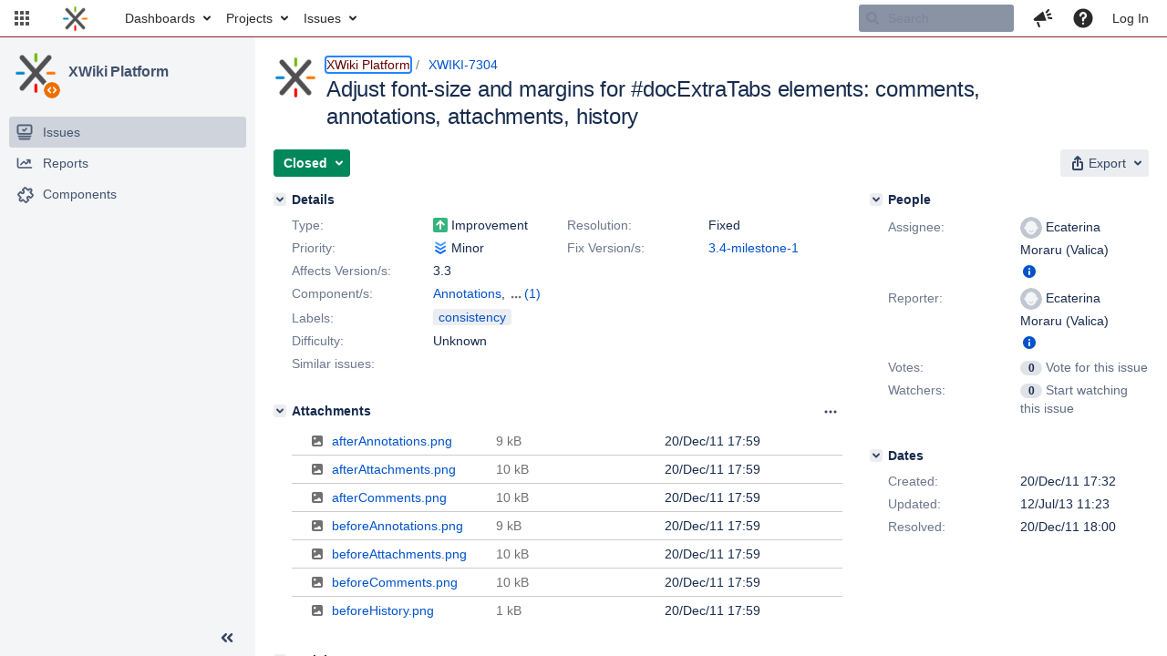

--- FILE ---
content_type: text/html;charset=UTF-8
request_url: https://jira.xwiki.org/browse/XWIKI-7304?attachmentViewMode=list
body_size: 17531
content:



<!DOCTYPE html>
<html lang="en">
<head>
    








<meta charset="utf-8">
<meta http-equiv="X-UA-Compatible" content="IE=Edge"/>
<meta name="application-name" content="JIRA" data-name="jira" data-version="9.3.0"><meta name="ajs-server-scheme" content="https">
<meta name="ajs-server-port" content="443">
<meta name="ajs-server-name" content="jira.xwiki.org">
<meta name="ajs-behind-proxy" content="null">
<meta name="ajs-base-url" content="https://jira.xwiki.org">
<meta name="ajs-viewissue-use-history-api" content="false">
<meta name="ajs-jira-base-url" content="https://jira.xwiki.org">
<meta name="ajs-serverRenderedViewIssue" content="true">
<meta name="ajs-dev-mode" content="false">
<meta name="ajs-context-path" content="">
<meta name="ajs-version-number" content="9.3.0">
<meta name="ajs-build-number" content="930000">
<meta name="ajs-is-beta" content="false">
<meta name="ajs-is-rc" content="false">
<meta name="ajs-is-snapshot" content="false">
<meta name="ajs-is-milestone" content="false">
<meta name="ajs-remote-user" content="">
<meta name="ajs-remote-user-fullname" content="">
<meta name="ajs-user-locale" content="en_UK">
<meta name="ajs-user-locale-group-separator" content=",">
<meta name="ajs-app-title" content="XWiki.org JIRA">
<meta name="ajs-keyboard-shortcuts-enabled" content="true">
<meta name="ajs-keyboard-accesskey-modifier" content="Ctrl+Alt">
<meta name="ajs-enabled-dark-features" content="[&quot;com.atlassian.jira.agile.darkfeature.editable.detailsview&quot;,&quot;nps.survey.inline.dialog&quot;,&quot;com.atlassian.jira.agile.darkfeature.edit.closed.sprint.enabled&quot;,&quot;jira.plugin.devstatus.phasetwo&quot;,&quot;jira.frother.reporter.field&quot;,&quot;atlassian.rest.xsrf.legacy.enabled&quot;,&quot;jira.issue.status.lozenge&quot;,&quot;com.atlassian.jira.config.PDL&quot;,&quot;jira.plugin.devstatus.phasetwo.enabled&quot;,&quot;atlassian.aui.raphael.disabled&quot;,&quot;app-switcher.new&quot;,&quot;frother.assignee.field&quot;,&quot;com.atlassian.jira.projects.ProjectCentricNavigation.Switch&quot;,&quot;jira.onboarding.cyoa&quot;,&quot;com.atlassian.jira.agile.darkfeature.kanplan.enabled&quot;,&quot;com.atlassian.jira.config.ProjectConfig.MENU&quot;,&quot;com.atlassian.jira.projects.sidebar.DEFER_RESOURCES&quot;,&quot;com.atlassian.jira.agile.darkfeature.kanplan.epics.and.versions.enabled&quot;,&quot;com.atlassian.jira.agile.darkfeature.sprint.goal.enabled&quot;,&quot;jira.zdu.admin-updates-ui&quot;,&quot;jira.zdu.jmx-monitoring&quot;,&quot;mail.batching.enabled&quot;,&quot;sd.new.settings.sidebar.location.disabled&quot;,&quot;jira.zdu.cluster-upgrade-state&quot;,&quot;com.atlassian.jira.email.templates.readFromJiraHome&quot;,&quot;com.atlassian.jira.agile.darkfeature.splitissue&quot;,&quot;com.atlassian.jira.config.CoreFeatures.LICENSE_ROLES_ENABLED&quot;,&quot;jira.export.csv.enabled&quot;]">
<meta name="ajs-in-admin-mode" content="false">
<meta name="ajs-is-sysadmin" content="false">
<meta name="ajs-is-admin" content="false">
<meta name="ajs-outgoing-mail-enabled" content="true">
<meta name="ajs-archiving-enabled" content="false">
<meta name="ajs-date-relativize" content="true">
<meta name="ajs-date-time" content="HH:mm">
<meta name="ajs-date-day" content="EEEE HH:mm">
<meta name="ajs-date-dmy" content="dd/MMM/yy">
<meta name="ajs-date-complete" content="dd/MMM/yy HH:mm">
<meta name="ajs-use-iso8601" content="false">
<script type="text/javascript">var AJS=AJS||{};AJS.debug=true;</script>


    
<meta id="atlassian-token" name="atlassian-token" content="AJKD-6F4J-QR72-M5RR_3317931f05fc72d10430cf85404bc1635789c25d_lout">



<link rel="shortcut icon" href="/s/-65z3d2/930000/8ws80b/_/images/fav-jsw.png">


    






<!--[if IE]><![endif]-->
<script type="text/javascript">
    (function() {
        var contextPath = '';

        function printDeprecatedMsg() {
            if (console && console.warn) {
                console.warn('DEPRECATED JS - contextPath global variable has been deprecated since 7.4.0. Use `wrm/context-path` module instead.');
            }
        }

        Object.defineProperty(window, 'contextPath', {
            get: function() {
                printDeprecatedMsg();
                return contextPath;
            },
            set: function(value) {
                printDeprecatedMsg();
                contextPath = value;
            }
        });
    })();

</script>
<script data-wrm-key="flush-app-header-early-inline-resources,com.atlassian.plugins.atlassian-plugins-webresource-rest:data-collector-perf-observer,jira.webresources:resource-phase-checkpoint-init" data-wrm-batch-type="context" data-initially-rendered>
!function(){"use strict";function t(t){return/^([1-9]\d*)$/.test(t)}function e(e){return e.forEach(function(i,r){if(!t(parseInt(i.width))||!t(parseInt(i.left)))throw"Invalid data";e[r].width=parseInt(e[r].width),e[r].left=parseInt(e[r].left)}),e}var i=function(t,e,i,r,d,n,a,h,l){var s=document.createElementNS("http://www.w3.org/2000/svg","rect");s.setAttribute("x",t),s.setAttribute("y",e),s.setAttribute("width",i),s.setAttribute("height",r),s.setAttribute("fill",d),s.setAttribute("rx",n),l&&s.setAttribute("mask",l),h.appendChild(s)},r=function(t){var e=document.createElementNS("http://www.w3.org/2000/svg","rect");e.setAttribute("width","140"),e.setAttribute("height","35"),e.setAttribute("fill","hsla(200,0%,10%,.2)"),e.setAttribute("id","mask"),t.appendChild(e)},d=[{left:10,width:24},{left:30,width:70},{left:106,width:92},{left:204,width:92},{left:302,width:92},{left:400,width:92},{left:498,width:70},{left:1426,width:170},{left:1616,width:24},{left:1660,width:24},{left:1704,width:24},{left:1748,width:24}],n=window.innerWidth;try{var a=JSON.parse(localStorage.getItem("jira-app-header-skeleton-dimensions"));!function(i){var r=i.headerDimensions,d=i.headerWidth;if(!(Array.isArray(r)&&r.length>0&&t(d)))throw"Invalid data";i.headerDimensions=e(r),i.headerWidth=parseInt(d)}(a),d=a.headerDimensions,n=a.headerWidth}catch(t){console.error(t)}window.__jiraAppHeaderSkeleton={headerSvg:function(t,e,i,r,d){function n(d,n){var l=t[n].left;e(l,w,t[n].width,f,s,u,r,h),e(l,w,t[n].width,f,o,u,r,a,i)}var a=document.createElement("div"),h=document.createElement("mask");h.setAttribute("id",r);var l=document.createElement("defs");l.appendChild(h),a.appendChild(l);var s="#556E9E",o="#dadada",w="8",f="24",u="2";return t.forEach(n),d(h),a.innerHTML}(d,i,"url(#other-element)","other-element",r),headerWidth:n}}();
window.__resourcePhaseCheckpointResolvers={resolveDeferPhaseCheckpoint:null,resolveInteractionPhaseCheckpoint:null},window.performance&&window.performance.mark&&(window.DeferScripts||(window.DeferScripts={}),window.DeferScripts.totalClicks=0,window.DeferScripts.totalKeydowns=0,window.DeferScripts.clickListener=function(){"use strict";window.DeferScripts.totalClicks+=1},window.addEventListener("click",window.DeferScripts.clickListener),window.DeferScripts.keydownListener=function(){"use strict";window.DeferScripts.totalKeydowns+=1},window.addEventListener("keydown",window.DeferScripts.keydownListener)),window.resourcePhaseCheckpoint=Object.freeze({defer:new Promise(function(e){"use strict";window.__resourcePhaseCheckpointResolvers.resolveDeferPhaseCheckpoint=e}),interaction:new Promise(function(e){"use strict";window.__resourcePhaseCheckpointResolvers.resolveInteractionPhaseCheckpoint=e})}),Object.freeze(window.__resourcePhaseCheckpointResolvers);
!function(){"use strict";if("PerformanceObserver"in window){const e=[];window.__observedResources=e;const r=e=>"script"===e?"script":"css";new PerformanceObserver((n=>{n.getEntries().filter((({initiatorType:e,name:r})=>{const n="script"===e||((e,r)=>"link"===e&&"css"===new URL(r).pathname.split(".").pop())(e,r),i=new URL(location.href).origin===new URL(r).origin;return n&&i})).forEach((({name:n,transferSize:i,encodedBodySize:s,initiatorType:o})=>{e.push([i,s,n,r(o)])}))})).observe({type:"resource"})}}();

</script>
<script>
window.WRM=window.WRM||{};window.WRM._unparsedData=window.WRM._unparsedData||{};window.WRM._unparsedErrors=window.WRM._unparsedErrors||{};
WRM._unparsedData["project-key"]="\"XWIKI\"";
WRM._unparsedData["project-name"]="\"XWiki Platform\"";
WRM._unparsedData["projectType"]="\"software\"";
WRM._unparsedData["jira.request.correlation-id"]="\"4bdfab404e9623\"";
WRM._unparsedData["com.atlassian.jira.jira-projects-issue-navigator:project-filters"]="[]";
WRM._unparsedData["com.atlassian.jira.jira-projects-issue-navigator:can-create-issues"]="false";
WRM._unparsedData["com.atlassian.jira.jira-projects-issue-navigator:default-filter-priority"]="[\"allopenissues\",\"allissues\"]";
WRM._unparsedData["project-type"]="\"software\"";
WRM._unparsedData["com.atlassian.jira.jira-projects-issue-navigator:can-manage-filters"]="false";
WRM._unparsedData["projectKey"]="\"XWIKI\"";
WRM._unparsedData["project-id"]="10010";
WRM._unparsedData["com.atlassian.jira.jira-projects-issue-navigator:generic-filters"]="[{\"id\":\"allissues\",\"jql\":\"project = \\\"{0}\\\" ORDER BY {1}\",\"defaultOrderby\":\"created DESC\",\"label\":\"All issues\",\"requiresUser\":false,\"supportsInlineIssueCreate\":true,\"fields\":[]},{\"id\":\"allopenissues\",\"jql\":\"project = \\\"{0}\\\" AND resolution = Unresolved ORDER BY {1}\",\"defaultOrderby\":\"priority DESC, updated DESC\",\"label\":\"Open issues\",\"requiresUser\":false,\"supportsInlineIssueCreate\":true,\"fields\":[\"resolution\"]},{\"id\":\"doneissues\",\"jql\":\"project = \\\"{0}\\\" AND statusCategory = Done ORDER BY {1}\",\"defaultOrderby\":\"updated DESC\",\"label\":\"Done issues\",\"requiresUser\":false,\"supportsInlineIssueCreate\":false,\"fields\":[\"status\"]},{\"id\":\"recentlyviewed\",\"jql\":\"project = \\\"{0}\\\" AND issuekey in issueHistory() ORDER BY {1}\",\"defaultOrderby\":\"lastViewed DESC\",\"label\":\"Viewed recently\",\"requiresUser\":false,\"supportsInlineIssueCreate\":true,\"fields\":[\"issuekey\"]},{\"id\":\"addedrecently\",\"jql\":\"project = \\\"{0}\\\" AND created \u003e= -1w ORDER BY {1}\",\"defaultOrderby\":\"created DESC\",\"label\":\"Created recently\",\"requiresUser\":false,\"supportsInlineIssueCreate\":true,\"fields\":[\"created\"]},{\"id\":\"resolvedrecently\",\"jql\":\"project = \\\"{0}\\\" AND resolutiondate \u003e= -1w ORDER BY {1}\",\"defaultOrderby\":\"updated DESC\",\"label\":\"Resolved recently\",\"requiresUser\":false,\"supportsInlineIssueCreate\":false,\"fields\":[\"resolutiondate\"]},{\"id\":\"updatedrecently\",\"jql\":\"project = \\\"{0}\\\" AND updated \u003e= -1w ORDER BY {1}\",\"defaultOrderby\":\"updated DESC\",\"label\":\"Updated recently\",\"requiresUser\":false,\"supportsInlineIssueCreate\":true,\"fields\":[\"updated\"]}]";
WRM._unparsedData["projectId"]="10010";
if(window.WRM._dataArrived)window.WRM._dataArrived();</script>
<script>
window.WRM=window.WRM||{};window.WRM._unparsedData=window.WRM._unparsedData||{};window.WRM._unparsedErrors=window.WRM._unparsedErrors||{};
WRM._unparsedData["com.atlassian.jira.plugins.jira-wiki-editor:wiki-editor-resources.help-data"]="{\"showHelp\":true,\"editorDocumentationUrl\":[\"https://docs.atlassian.com/jira/jcore-docs-093/Visual+editing\"],\"editorDocumentationTitle\":[\"Show me documentation for the visual editor\"]}";
WRM._unparsedData["com.onresolve.jira.groovy.groovyrunner:behaviours-translations.behaviours-translations-data-provider"]="{\"field.title.missing.value\":\"You must enter a value for this field\"}";
WRM._unparsedData["com.atlassian.plugins.helptips.jira-help-tips:help-tip-manager.JiraHelpTipData"]="{\"anonymous\":true}";
WRM._unparsedData["com.atlassian.jira.jira-view-issue-plugin:controller-subtasks.controller.subtasks.parameters"]="{\"url\":\"/rest/api/2/issue/{issueId}/subtask/move\"}";
WRM._unparsedData["com.atlassian.jira.jira-quick-edit-plugin:create-issue-data.data"]="{\"configurableSystemFieldIds\":[\"description\"]}";
WRM._unparsedData["com.atlassian.jira.plugins.jira-dnd-attachment-plugin:dnd-issue-drop-zone.thumbnail-mime-types"]="\"image/vnd.wap.wbmp,image/png,image/x-png,image/jpeg,image/bmp,image/gif\"";
WRM._unparsedData["com.atlassian.jira.jira-header-plugin:newsletter-signup-tip-init.newsletterSignup"]="{\"signupDescription\":\"Get updates, inspiration and best practices from the team behind Jira.\",\"formUrl\":\"https://www.atlassian.com/apis/exact-target/{0}/subscribe?mailingListId=1401671\",\"signupTitle\":\"Sign up!\",\"signupId\":\"newsletter-signup-tip\",\"showNewsletterTip\":false}";
WRM._unparsedData["jira.core:dateFormatProvider.allFormats"]="{\"dateFormats\":{\"meridiem\":[\"AM\",\"PM\"],\"eras\":[\"BC\",\"AD\"],\"months\":[\"January\",\"February\",\"March\",\"April\",\"May\",\"June\",\"July\",\"August\",\"September\",\"October\",\"November\",\"December\"],\"monthsShort\":[\"Jan\",\"Feb\",\"Mar\",\"Apr\",\"May\",\"Jun\",\"Jul\",\"Aug\",\"Sep\",\"Oct\",\"Nov\",\"Dec\"],\"weekdaysShort\":[\"Sun\",\"Mon\",\"Tue\",\"Wed\",\"Thu\",\"Fri\",\"Sat\"],\"weekdays\":[\"Sunday\",\"Monday\",\"Tuesday\",\"Wednesday\",\"Thursday\",\"Friday\",\"Saturday\"]},\"lookAndFeelFormats\":{\"relativize\":\"true\",\"time\":\"HH:mm\",\"day\":\"EEEE HH:mm\",\"dmy\":\"dd/MMM/yy\",\"complete\":\"dd/MMM/yy HH:mm\"}}";
WRM._unparsedData["com.atlassian.jira.plugins.jira-dnd-attachment-plugin:dnd-issue-drop-zone.upload-limit"]="\"10485760\"";
WRM._unparsedData["com.atlassian.jira.plugins.jira-wiki-editor:wiki-editor-thumbnails.thumbnails-allowed"]="true";
WRM._unparsedData["jira.core:user-message-flags-data.adminLockout"]="{}";
WRM._unparsedData["jira.core:default-comment-security-level-data.DefaultCommentSecurityLevelHelpLink"]="{\"extraClasses\":\"default-comment-level-help\",\"title\":\"Commenting on an Issue\",\"url\":\"https://docs.atlassian.com/jira/jcore-docs-093/Editing+and+collaborating+on+issues#Editingandcollaboratingonissues-restrictacomment\",\"isLocal\":false}";
WRM._unparsedData["jira.core:feature-flags-data.feature-flag-data"]="{\"enabled-feature-keys\":[\"com.atlassian.jira.agile.darkfeature.editable.detailsview\",\"nps.survey.inline.dialog\",\"com.atlassian.jira.agile.darkfeature.edit.closed.sprint.enabled\",\"jira.plugin.devstatus.phasetwo\",\"jira.frother.reporter.field\",\"atlassian.rest.xsrf.legacy.enabled\",\"jira.issue.status.lozenge\",\"com.atlassian.jira.config.PDL\",\"jira.plugin.devstatus.phasetwo.enabled\",\"atlassian.aui.raphael.disabled\",\"app-switcher.new\",\"frother.assignee.field\",\"com.atlassian.jira.projects.ProjectCentricNavigation.Switch\",\"jira.onboarding.cyoa\",\"com.atlassian.jira.agile.darkfeature.kanplan.enabled\",\"com.atlassian.jira.config.ProjectConfig.MENU\",\"com.atlassian.jira.projects.sidebar.DEFER_RESOURCES\",\"com.atlassian.jira.agile.darkfeature.kanplan.epics.and.versions.enabled\",\"com.atlassian.jira.agile.darkfeature.sprint.goal.enabled\",\"jira.zdu.admin-updates-ui\",\"jira.zdu.jmx-monitoring\",\"mail.batching.enabled\",\"sd.new.settings.sidebar.location.disabled\",\"jira.zdu.cluster-upgrade-state\",\"com.atlassian.jira.email.templates.readFromJiraHome\",\"com.atlassian.jira.agile.darkfeature.splitissue\",\"com.atlassian.jira.config.CoreFeatures.LICENSE_ROLES_ENABLED\",\"jira.export.csv.enabled\"],\"feature-flag-states\":{\"com.atlassian.jira.use.same.site.none.for.xsrf.token.cookie\":true,\"com.atlassian.jira.in.product.diagnostics.extended.logging\":false,\"com.atlassian.jira.agile.darkfeature.handle.ug.usernames\":true,\"com.atlassian.jira.security.endpoint.non.admin.access.screens\":false,\"com.atlassian.jira.mailHandlerImapMessageQueryLegacy\":false,\"com.atlassian.diagnostics.scheduler.monitor\":true,\"com.atlassian.jira.webhookEventsAsyncProcessing\":false,\"com.atlassian.jira.serAllowShareWithNonMember\":true,\"com.atlassian.jira.diagnostics.perflog\":true,\"com.atlassian.jira.dbr\":true,\"com.atlassian.jira.bc.user.search.MeasuringUserPickerSearchService\":false,\"com.atlassian.jira.agile.darkfeature.legacy.epic.picker\":false,\"com.atlassian.jira.issuetable.move.links.hidden\":true,\"com.atlassian.jira.agile.darkfeature.unlink.sprints.on.issue.move\":true,\"jira.renderer.consider.variable.format\":true,\"jira.no.frother.multiuserpicker.field\":false,\"com.atlassian.jira.plugin.issuenavigator.jql.autocomplete.eagerlyLoaded\":false,\"com.atlassian.jira.user.dbIdBasedKeyGenerationStrategy\":true,\"com.atlassian.portfolio.dcBundling\":true,\"com.atlassian.jira.sharedEntityEditRights\":true,\"com.atlassian.jira.security.endpoint.anonymous.access.resolution\":false,\"com.atlassian.jira.agile.darkfeature.sprint.goal\":true,\"com.atlassian.jira.thumbnailsDeferredGeneration\":true,\"jira.cluster.monitoring.show.offline.nodes\":true,\"com.atlassian.jira.commentReactions\":true,\"data.pipeline.feature.jira.issue.links.export\":true,\"com.atlassian.jira.custom.csv.escaper\":true,\"com.atlassian.jira.fixedCommentDeletionNotifications\":true,\"com.atlassian.jira.allThumbnailsDeferred\":false,\"com.atlassian.jira.plugin.issuenavigator.filtersUxImprovment\":true,\"com.atlassian.jira.agile.darkfeature.kanplan.epics.and.versions\":true,\"jira.customfields.cleanup.identification\":false,\"data.pipeline.feature.jira.all.exportable.custom.fields\":true,\"com.atlassian.jira.defaultValuesForSystemFields\":true,\"jira.dc.cleanup.cluser.tasks\":true,\"jira.customfields.bulk.delete\":false,\"mail.batching.override.core\":true,\"com.atlassian.jira.issues.archiving.filters\":false,\"jira.users.and.roles.page.in.react\":true,\"jira.security.csp.sandbox\":true,\"com.atlassian.jira.agile.darkfeature.synced.sprints\":false,\"com.atlassian.jira.agile.darkfeature.velocity.chart.ui\":true,\"com.atlassian.jira.returnDefaultAvatarsForBrokenAvatars\":true,\"com.atlassian.jira.agile.darkfeature.sprint.auto.management\":false,\"jira.jql.suggestrecentfields\":false,\"com.atlassian.jira.gdpr.rtbf\":true,\"com.atlassian.jira.security.xsrf.session.token\":true,\"com.atlassian.jira.security.project.admin.revoke.with.application.access\":true,\"com.atlassian.jira.agile.darkfeature.optimistic.transitions\":true,\"com.atlassian.jiranomenclature\":true,\"com.atlassian.jira.security.endpoint.non.admin.access.avatar.system\":false,\"com.atlassian.jira.agile.darkfeature.kanplan\":true,\"com.atlassian.jira.agile.darkfeature.boards.find.on.board\":true,\"com.atlassian.diagnostics.http.monitor\":true,\"com.atlassian.jira.agile.darkfeature.future.sprint.dates\":true,\"jira.customfields.paginated.ui\":true,\"com.atlassian.jira.filtersAndDashboardsShareableWithAllGroupsAndRoles\":true,\"com.atlassian.jira.in.product.diagnostics\":true,\"com.atlassian.jira.agile.darkfeature.edit.closed.sprint\":true,\"jira.create.linked.issue\":true,\"jira.sal.host.connect.accessor.existing.transaction.will.create.transactions\":true,\"com.atlassian.jira.advanced.audit.log\":true,\"jira.quick.search\":true,\"external.links.new.window\":true,\"jira.jql.smartautoselectfirst\":false,\"jira.jql.membersof.ignoreGlobalPermissionsForAnonymous\":false,\"data.pipeline.feature.jira.issue.history.export\":true,\"jira.webactions.request.method.recognition\":true,\"jira.richeditor.bidi.warning\":true,\"com.atlassian.jira.security.endpoint.non.browse.projects.access.fields\":false,\"atlassian.cdn.static.assets\":true,\"com.atlassian.jira.lazyload.activity.tabs\":true,\"mail.batching\":true,\"com.atlassian.jira.safeguards\":true,\"com.atlassian.jira.xml.deserializerAllowlist\":true,\"com.atlassian.jira.privateEntitiesEditable\":true,\"com.atlassian.jira.security.endpoint.anonymous.access.priority\":false,\"jira.priorities.per.project.edit.default\":false,\"com.atlassian.jira.agile.darkfeature.issues.in.epic.details.view\":true,\"com.atlassian.jira.plugin.issuenavigator.anonymousPreventCfData\":false,\"jira.priorities.per.project.jsd\":true,\"com.atlassian.jira.safeguards.email.notifications\":true,\"com.atlassian.jira.agile.darkfeature.rapid.boards.bands\":true,\"com.atlassian.jira.agile.darkfeature.flexible.boards\":true,\"com.atlassian.jira.agile.darkfeature.sprint.picker.allsprints.suggestion\":true,\"com.atlassian.jira.agile.darkfeature.epic.validate.visibility\":true,\"data.pipeline.feature.jira.issue.rank.export\":true,\"data.pipeline.feature.jira.jsm.approvals.export\":true,\"jira.dc.lock.leasing\":true,\"com.atlassian.jira.accessibility.personal.settings\":true,\"mail.batching.create.section.cf\":true,\"com.atlassian.jira.send.email.notifications.to.user.without.application.access\":false,\"com.atlassian.jira.security.endpoint.non.browse.projects.access.autocompletedata\":false,\"com.atlassian.mail.server.managers.hostname.verification\":true,\"com.atlassian.advancedroadmaps.rebrand\":true,\"com.atlassian.diagnostics.monitors\":true,\"com.atlassian.jira.upgrade.startup.fix.index\":true,\"com.atlassian.jira.security.endpoint.anonymous.access.projectCategory\":false,\"jira.redirect.anonymous.404.errors\":true,\"com.atlassian.jira.issuetable.draggable\":true,\"data.pipeline.feature.jira.jsm.canned.responses.export\":true,\"com.atlassian.diagnostics.operating.system.monitor\":false,\"com.atlassian.jira.attachments.generate.unique.suffix\":true,\"com.atlassian.jira.agile.darkfeature.kanban.hide.old.done.issues\":true,\"jira.version.based.node.reindex.service\":true,\"com.atlassian.jira.agile.darkfeature.backlog.showmore\":true,\"com.atlassian.diagnostics.database.monitor\":true,\"com.atlassian.jira.agile.darkfeature.sprint.plan\":false,\"com.atlassian.diagnostics.garbage.collection.monitor\":true,\"com.atlassian.jira.security.endpoint.anonymous.access.issueLinkType\":false,\"jira.jql.membersof.ignoreGlobalPermissionsForLoggedUsers\":false,\"com.atlassian.jira.safeguards.work.in.progress\":false,\"com.atlassian.jira.security.LegacyJiraTypeResolver.WARN_ONLY\":false,\"data.pipeline.feature.jira.schema.version.2\":true,\"com.atlassian.jira.agile.darkfeature.burnupchart\":true,\"com.atlassian.jira.issues.archiving.browse\":true,\"com.atlassian.jira.agile.darkfeature.velocity.sprint.picker\":false,\"jira.instrumentation.laas\":false,\"com.atlassian.jira.security.ChartUtils.browse.projects.permission.check\":false,\"data.pipeline.feature.jira.jsm.kb.stats.events.export\":true,\"mail.batching.user.notification\":true,\"com.atlassian.diagnostics.jql.monitor\":true,\"com.atlassian.portfolio.permission.check.for.permissions\":true,\"com.atlassian.jira.agile.darkfeature.dataonpageload\":true,\"jira.webactions.request.method.dependent.xsrf.checks\":true,\"data.pipeline.feature.jira.archived.issue.export\":false,\"com.atlassian.jira.projects.per.project.permission.query\":true,\"com.atlassian.jira.issues.archiving\":true,\"jira.priorities.per.project\":true,\"index.use.snappy\":true}}";
WRM._unparsedData["jira.core:terminology-data.terminology"]="{\"terminologyEntries\":[{\"originalName\":\"sprint\",\"originalNamePlural\":\"sprints\",\"newName\":\"sprint\",\"newNamePlural\":\"sprints\",\"isDefault\":true},{\"originalName\":\"epic\",\"originalNamePlural\":\"epics\",\"newName\":\"epic\",\"newNamePlural\":\"epics\",\"isDefault\":true}],\"isTerminologyActive\":false}";
WRM._unparsedData["jira.core:avatar-picker-data.data"]="{}";
WRM._unparsedData["archivingProjectHelpUrl"]="\"https://docs.atlassian.com/jira/jadm-docs-093/Archiving+a+project\"";
WRM._unparsedData["archivingIssueHelpUrl"]="\"https://docs.atlassian.com/jira/jadm-docs-093/Archiving+an+issue\"";
WRM._unparsedData["com.atlassian.analytics.analytics-client:programmatic-analytics-init.programmatic-analytics-data-provider"]="false";
WRM._unparsedData["com.atlassian.plugins.atlassian-plugins-webresource-plugin:context-path.context-path"]="\"\"";
WRM._unparsedData["com.atlassian.analytics.analytics-client:policy-update-init.policy-update-data-provider"]="false";
WRM._unparsedData["com.onresolve.jira.groovy.groovyrunner:web-item-response-renderer.web-item-actions-data-provider"]="[]";
WRM._unparsedData["com.atlassian.jira.jira-header-plugin:dismissedFlags.flags"]="{\"dismissed\":[]}";
WRM._unparsedData["com.atlassian.jira.jira-issue-nav-components:issueviewer.features"]="{\"rteEnabled\":true}";
WRM._unparsedData["com.atlassian.jira.jira-projects-issue-navigator:server-rendered"]="true";
WRM._unparsedData["com.atlassian.jira.project-templates-plugin:project-templates-plugin-resources.ptAnalyticsData"]="{\"instanceCreatedDate\":\"2010-04-12\"}";
if(window.WRM._dataArrived)window.WRM._dataArrived();</script>
<link rel="stylesheet" href="/s/3a5f6bb47254e4ff8ecfae4b8b2dcc5f-CDN/-65z3d2/930000/8ws80b/647f3d3e8d31248833b1ce3d87992abb/_/download/contextbatch/css/_super,-flush-app-header-early-inline-resources,-com.atlassian.plugins.atlassian-plugins-webresource-rest:data-collector-perf-observer,-jira.webresources:resource-phase-checkpoint-init/batch.css" data-wrm-key="_super,-flush-app-header-early-inline-resources,-com.atlassian.plugins.atlassian-plugins-webresource-rest:data-collector-perf-observer,-jira.webresources:resource-phase-checkpoint-init" data-wrm-batch-type="context" media="all">
<link rel="stylesheet" href="/s/5971ac64faf0c7b656be48eb88c14f16-CDN/-65z3d2/930000/8ws80b/39dcc9b0be5d8d855979b1506c0a9635/_/download/contextbatch/css/project.issue.navigator,jira.view.issue,atl.general,jira.global,jira.general,-_super/batch.css?agile_global_admin_condition=true&amp;jag=true&amp;jira.create.linked.issue=true&amp;richediton=true" data-wrm-key="project.issue.navigator,jira.view.issue,atl.general,jira.global,jira.general,-_super" data-wrm-batch-type="context" media="all">
<link rel="stylesheet" href="/s/483ec736f7ce38c1d6635d23effd9a74-CDN/-65z3d2/930000/8ws80b/c53f11d2c91d258ed584fb83772968f6/_/download/contextbatch/css/jira.global.look-and-feel,-_super/batch.css" data-wrm-key="jira.global.look-and-feel,-_super" data-wrm-batch-type="context" media="all">
<script src="/s/200065643a5586f4c9591d8b15fdd406-CDN/-65z3d2/930000/8ws80b/647f3d3e8d31248833b1ce3d87992abb/_/download/contextbatch/js/_super,-flush-app-header-early-inline-resources,-com.atlassian.plugins.atlassian-plugins-webresource-rest:data-collector-perf-observer,-jira.webresources:resource-phase-checkpoint-init/batch.js?locale=en-UK" data-wrm-key="_super,-flush-app-header-early-inline-resources,-com.atlassian.plugins.atlassian-plugins-webresource-rest:data-collector-perf-observer,-jira.webresources:resource-phase-checkpoint-init" data-wrm-batch-type="context" data-initially-rendered defer></script>
<script src="/s/e26e28367feb70d0fa2bc161541a0196-CDN/-65z3d2/930000/8ws80b/39dcc9b0be5d8d855979b1506c0a9635/_/download/contextbatch/js/project.issue.navigator,jira.view.issue,atl.general,jira.global,jira.general,-_super/batch.js?agile_global_admin_condition=true&amp;jag=true&amp;jira.create.linked.issue=true&amp;locale=en-UK&amp;richediton=true" data-wrm-key="project.issue.navigator,jira.view.issue,atl.general,jira.global,jira.general,-_super" data-wrm-batch-type="context" data-initially-rendered defer></script>
<script src="/s/a2490fe2cd7eb6ae2c9c87a821223287-CDN/-65z3d2/930000/8ws80b/a83c7aef861ab0fd38080f3a2e98f861/_/download/contextbatch/js/atl.global,-_super/batch.js?locale=en-UK" data-wrm-key="atl.global,-_super" data-wrm-batch-type="context" data-initially-rendered defer></script>
<script src="/s/d41d8cd98f00b204e9800998ecf8427e-CDN/-65z3d2/930000/8ws80b/1.0/_/download/batch/jira.webresources:calendar-en/jira.webresources:calendar-en.js" data-wrm-key="jira.webresources:calendar-en" data-wrm-batch-type="resource" data-initially-rendered defer></script>
<script src="/s/d41d8cd98f00b204e9800998ecf8427e-CDN/-65z3d2/930000/8ws80b/1.0/_/download/batch/jira.webresources:calendar-localisation-moment/jira.webresources:calendar-localisation-moment.js" data-wrm-key="jira.webresources:calendar-localisation-moment" data-wrm-batch-type="resource" data-initially-rendered defer></script>
<script src="/s/d41d8cd98f00b204e9800998ecf8427e-T/-65z3d2/930000/8ws80b/3.3.3/_/download/batch/com.suggestimate:backlog-js/com.suggestimate:backlog-js.js" data-wrm-key="com.suggestimate:backlog-js" data-wrm-batch-type="resource" data-initially-rendered defer></script>
<script type="module">WRM.requireLazily(["wr!com.atlassian.plugins.atlassian-plugins-webresource-rest:data-collector-async"])</script>

    









<title>Loading...</title>
<link id="open-search-description-link" rel="search" type="application/opensearchdescription+xml" href="/osd.jsp" title="Loading..."/>


</head>
<body id="jira" class="aui-layout aui-theme-default">
<div id="page">
    
    <div id="header-skeleton" class="aui-header" style="--aui-appheader-bg-color: #ffffff; position: absolute; width: 100%; padding: 0">
        <span elementtiming="app-header-skeleton"> </span>
        <script>
            performance.mark("app-header-skeleton");
        </script>
        <svg id="jira_app_header_skeleton" class="aui-header-primary" width="100%" height="40" xmlns="http://www.w3.org/2000/svg">
    <style>
        #mask {
            animation: mask 0.8s forwards linear infinite;
        }

        @keyframes mask {
            from {
                transform: translateX(0)
            }
            to {
                transform: translateX(100%)
            }
        }
    </style>
</svg>
<script>
    const jiraAppHeaderSkeletonSvg = document.querySelector('#jira_app_header_skeleton');
    jiraAppHeaderSkeletonSvg.setAttribute('width', __jiraAppHeaderSkeleton.headerWidth);
    jiraAppHeaderSkeletonSvg.innerHTML += __jiraAppHeaderSkeleton.headerSvg;
</script>

    </div>
<script>
window.WRM=window.WRM||{};window.WRM._unparsedData=window.WRM._unparsedData||{};window.WRM._unparsedErrors=window.WRM._unparsedErrors||{};
WRM._unparsedData["selected-item-id"]="\"com.atlassian.jira.jira-projects-issue-navigator:sidebar-issue-navigator\"";
WRM._unparsedData["com.atlassian.jira.jira-issue-nav-components:inline-edit-enabled"]="true";
if(window.WRM._dataArrived)window.WRM._dataArrived();</script>
<link rel="stylesheet" href="/s/351e847ae231ff2119a739d3ff95c53e-CDN/-65z3d2/930000/8ws80b/244120a15176aa1a45ab8e61da494d20/_/download/contextbatch/css/com.atlassian.jira.jira-projects-plugin:sidebar-placeholder,-_super,-jira.view.issue/batch.css?jag=true&amp;jira.create.linked.issue=true&amp;richediton=true" data-wrm-key="com.atlassian.jira.jira-projects-plugin:sidebar-placeholder,-_super,-jira.view.issue" data-wrm-batch-type="context" media="all">
<script src="/s/502f9488381ecc3b9320eea31703fa78-CDN/-65z3d2/930000/8ws80b/244120a15176aa1a45ab8e61da494d20/_/download/contextbatch/js/com.atlassian.jira.jira-projects-plugin:sidebar-placeholder,-_super,-jira.view.issue/batch.js?jag=true&amp;jira.create.linked.issue=true&amp;locale=en-UK&amp;richediton=true" data-wrm-key="com.atlassian.jira.jira-projects-plugin:sidebar-placeholder,-_super,-jira.view.issue" data-wrm-batch-type="context" data-initially-rendered></script>
<link rel="stylesheet" href="/s/23e1d20f2e65cc2dab33a19f62501805-T/-65z3d2/930000/8ws80b/addeace07c9ea23b529860a22a0292db/_/download/contextbatch/css/jira.project.sidebar,-_super,-jira.view.issue,-atl.general,-project.issue.navigator,-com.atlassian.jira.jira-projects-plugin:sidebar-placeholder/batch.css?agile_global_admin_condition=true&amp;jag=true&amp;jira.create.linked.issue=true&amp;richediton=true" data-wrm-key="jira.project.sidebar,-_super,-jira.view.issue,-atl.general,-project.issue.navigator,-com.atlassian.jira.jira-projects-plugin:sidebar-placeholder" data-wrm-batch-type="context" media="all">
<script src="/s/36e081a507c7577e32021fb9f7348ef3-T/-65z3d2/930000/8ws80b/addeace07c9ea23b529860a22a0292db/_/download/contextbatch/js/jira.project.sidebar,-_super,-jira.view.issue,-atl.general,-project.issue.navigator,-com.atlassian.jira.jira-projects-plugin:sidebar-placeholder/batch.js?agile_global_admin_condition=true&amp;jag=true&amp;jira.create.linked.issue=true&amp;locale=en-UK&amp;richediton=true" data-wrm-key="jira.project.sidebar,-_super,-jira.view.issue,-atl.general,-project.issue.navigator,-com.atlassian.jira.jira-projects-plugin:sidebar-placeholder" data-wrm-batch-type="context" data-initially-rendered defer></script>



    <script>
        document.getElementById("header-skeleton").remove();
    </script>
    <header id="header" role="banner">
        









        




        

<a class="aui-skip-link" href="/login.jsp?os_destination=%2Fbrowse%2FXWIKI-7304%3FattachmentViewMode%3Dlist">Log in</a><a class="aui-skip-link" href="#main">Skip to main content</a><a class="aui-skip-link" href="#sidebar">Skip to sidebar</a><nav class="aui-header aui-dropdown2-trigger-group" aria-label="Site"><div class="aui-header-inner"><div class="aui-header-before"><button class=" aui-dropdown2-trigger app-switcher-trigger aui-dropdown2-trigger-arrowless" aria-controls="app-switcher" aria-haspopup="true" role="button" data-aui-trigger href="#app-switcher"><span class="aui-icon aui-icon-small aui-iconfont-appswitcher">Linked Applications</span></button><div id="app-switcher" class="aui-dropdown2 aui-style-default" role="menu" hidden data-is-user-admin="false" data-is-switcher="true"><div class="app-switcher-loading">Loading&hellip;</div></div></div><div class="aui-header-primary"><span id="logo" class="aui-header-logo aui-header-logo-custom"><a href="https://jira.xwiki.org/secure/MyJiraHome.jspa" aria-label="Go to home page"><img src="/s/-65z3d2/930000/8ws80b/_/jira-logo-scaled.png" alt="XWiki.org JIRA" /></a></span><ul class='aui-nav'><li><a href="/secure/Dashboard.jspa" class=" aui-nav-link aui-dropdown2-trigger jira-dropdown2-ajax" id="home_link" aria-haspopup="true" aria-controls="home_link-content" title="View and manage your dashboards" accesskey="d" elementtiming="app-header" data-aui-extra-classes>Dashboards</a><div class="aui-dropdown2 aui-style-default" id="home_link-content" data-aui-dropdown2-ajax-key="home_link"></div></li><li><a href="/secure/BrowseProjects.jspa" class=" aui-nav-link aui-dropdown2-trigger jira-dropdown2-ajax" id="browse_link" aria-haspopup="true" aria-controls="browse_link-content" title="View recent projects and browse a list of projects" accesskey="p" data-aui-extra-classes>Projects</a><div class="aui-dropdown2 aui-style-default" id="browse_link-content" data-aui-dropdown2-ajax-key="browse_link"></div></li><li><a href="/issues/" class=" aui-nav-link aui-dropdown2-trigger jira-dropdown2-ajax" id="find_link" aria-haspopup="true" aria-controls="find_link-content" title="Search for issues and view recent issues" accesskey="i" data-aui-extra-classes>Issues</a><div class="aui-dropdown2 aui-style-default" id="find_link-content" data-aui-dropdown2-ajax-key="find_link"></div></li><script>performance.mark("app-header");</script>
</ul></div><div class="aui-header-secondary"><ul class='aui-nav'>
<li id="quicksearch-menu">
    <form action="/secure/QuickSearch.jspa" method="get" id="quicksearch" class="aui-quicksearch dont-default-focus ajs-dirty-warning-exempt" role="search">
        <input id="quickSearchInput" autocomplete="off"  class="search" type="text" title="Search" placeholder="Search" name="searchString" accessKey="q" />
        <input type="submit" class="hidden" value="Search">
    </form>
</li>
<li><a class="jira-feedback-plugin" role="button" aria-haspopup="true" id="jira-header-feedback-link" href="#"><span class="aui-icon aui-icon-small aui-iconfont-feedback">Give feedback to Atlassian</span></a></li>




    <li id="system-help-menu">
        <a class="aui-nav-link aui-dropdown2-trigger aui-dropdown2-trigger-arrowless" id="help_menu" aria-haspopup="true" aria-owns="system-help-menu-content" href="https://docs.atlassian.com/jira/jcore-docs-093/"  target="_blank" rel="noopener noreferrer"  title="Help"><span class="aui-icon aui-icon-small aui-iconfont-question-filled">Help</span></a>
        <div id="system-help-menu-content" class="aui-dropdown2 aui-style-default">
                            <div class="aui-dropdown2-section">
                                                                <ul id="jira-help" class="aui-list-truncate">
                                                            <li>
                                    <a id="view_core_help" class="aui-nav-link " title="Go to the online documentation for Jira Core" href="https://docs.atlassian.com/jira/jcore-docs-093/"  target="_blank" >Jira Core help</a>
                                </li>
                                                            <li>
                                    <a id="keyshortscuthelp" class="aui-nav-link " title="Get more information about Jira's Keyboard Shortcuts" href="/secure/ViewKeyboardShortcuts!default.jspa"  target="_blank" >Keyboard Shortcuts</a>
                                </li>
                                                            <li>
                                    <a id="view_about" class="aui-nav-link " title="Get more information about Jira" href="/secure/AboutPage.jspa" >About Jira</a>
                                </li>
                                                            <li>
                                    <a id="view_credits" class="aui-nav-link " title="See who did what" href="/secure/credits/AroundTheWorld!default.jspa"  target="_blank" >Jira Credits</a>
                                </li>
                                                    </ul>
                                    </div>
                    </div>
    </li>









<li id="user-options">
            <a class="aui-nav-link login-link" href="/login.jsp?os_destination=%2Fbrowse%2FXWIKI-7304%3FattachmentViewMode%3Dlist">Log In</a>
                <div id="user-options-content" class="aui-dropdown2 aui-style-default">
                            <div class="aui-dropdown2-section">
                                                        </div>
                    </div>
    </li>
</ul></div></div><!-- .aui-header-inner--><aui-header-end></aui-header-end></nav><!-- .aui-header -->

    </header>
    



    <div id="content">
<template id="head-content-tmp-0"><meta charset="utf-8"><meta http-equiv="X-UA-Compatible" content="IE=edge"><meta name="ajs-can-search-users" content="false">
<meta name="ajs-can-edit-watchers" content="false">
<meta name="ajs-default-avatar-url" content="https://jira.xwiki.org/secure/useravatar?size=xsmall&amp;avatarId=10223">
<meta name="ajs-issue-project-type" content="software">
<meta name="ajs-issue-key" content="XWIKI-7304">
<meta name="ajs-server-view-issue-is-editable" content="false">
</template><script>
        (function(executionIdx) {
            const template = document.getElementById("head-content-tmp-" + executionIdx);
            const nodes = document.adoptNode(template.content);
            // browsers can set 'async=true' flag for script tags, we need to fix that
            Array.from(nodes.children).filter(node => node.nodeName === 'SCRIPT').forEach(node => node.async = false);
            document.head.appendChild(nodes);
            template.remove();
        })  (0);</script>
<script>document.title = "[XWIKI-7304] Adjust font-size and margins for #docExtraTabs elements: comments, annotations, attachments, history - XWiki.org JIRA"; document.getElementById("open-search-description-link").setAttribute("title", "[XWIKI-7304] Adjust font-size and margins for #docExtraTabs elements: comments, annotations, attachments, history - XWiki.org JIRA");</script>
<script>document.body.setAttribute("data-version","9.3.0");</script>
<section class="aui-sidebar  sidebar-placeholder" data-aui-responsive="false"><div class="aui-sidebar-wrapper"><div class="aui-sidebar-body"></div><div class="aui-sidebar-footer"><button class="aui-button aui-button-subtle aui-sidebar-toggle aui-sidebar-footer-tipsy" title="Expand sidebar ( [ )" data-tooltip="Expand sidebar ( [ )"><span class="aui-icon aui-icon-small aui-iconfont-chevron-double-left"></span></button></div></div></section><script id="projects-sidebar-init">
        (function() {
            //In AUI library, 1240px width is used to determine viewport narrow or not.
            const FORCE_COLLAPSE_WIDTH = 1240;
            document.body.classList.add('aui-page-sidebar');
            // Is Viewport Narrow
            const isViewportNarrow = () => window.innerWidth < FORCE_COLLAPSE_WIDTH;
            const isSidebarCollapsed = () => {
                // WRM data provider - sidebar-collapsed-by-default is set to true for software boards otherwise undefined
                // hence used CSS class to determine software - backlog, board
                const isSoftwareBoard = document.body.classList.contains('ghx-rapid-views');
                const sidebarState = localStorage.getItem('jira-sidebar-collapsed');
                let isCollapsed = (sidebarState === 'true');

                if (isSoftwareBoard && sidebarState === null) {
                    isCollapsed = true;
                }
                return isCollapsed;
            }

            //expanded by default
            document.body.classList.remove('aui-sidebar-collapsed');

            if (isViewportNarrow() || isSidebarCollapsed()) {
                document.body.classList.add('aui-sidebar-collapsed');
                document.querySelector('.sidebar-placeholder').setAttribute('aria-expanded', false);
            }

            document.getElementById('projects-sidebar-init').remove();
        }())
    </script><div class="aui-page-panel" ><div class="aui-page-panel-inner"><div class="issue-navigator"><main id="main" class="content" role="main"><div class="issue-view"><div class="navigation-tools"><div class="pager-container"></div><div class="collapse-container"></div></div><div class="issue-container"><div id="issue-content" class="issue-edit-form"><header id="stalker" class="issue-header js-stalker"><div class="issue-header-content"><div class="aui-page-header" ><div class="aui-page-header-inner"><div class="aui-page-header-image" ><span id="10010" class="aui-avatar aui-avatar-large aui-avatar-project"><span class="aui-avatar-inner"><img id="project-avatar" alt="Uploaded image for project: &#39;XWiki Platform&#39;" src="https://jira.xwiki.org/secure/projectavatar?pid=10010&amp;avatarId=13602" /></span></span></div><div class="aui-page-header-main" ><ol class="aui-nav aui-nav-breadcrumbs"><li><a id="project-name-val" href="/browse/XWIKI">XWiki Platform</a></li><li><a class="issue-link" data-issue-key="XWIKI-7304" href="/browse/XWIKI-7304" id="key-val" rel="42798">XWIKI-7304</a></li></ol><h1 id="summary-val">Adjust font-size and margins for #docExtraTabs elements: comments, annotations, attachments, history</h1></div><div class="aui-page-header-actions" ><div id="issue-header-pager"></div></div></div></div><div class="command-bar"><div class="ops-cont"><div class="ops-menus aui-toolbar2"><div class="aui-toolbar2-inner"><div class="aui-toolbar2-primary"><div id="opsbar-ops-login-lnk_container" class="aui-buttons pluggable-ops"><a id="ops-login-lnk" role="button"title="Log In"class="aui-button toolbar-trigger" href="/login.jsp?os_destination=%2Fbrowse%2FXWIKI-7304%3FattachmentViewMode%3Dlist"><span class="trigger-label">Log In</span></a></div><div id="opsbar-opsbar-operations" class="aui-buttons pluggable-ops"></div><div id="opsbar-opsbar-transitions" class="aui-buttons pluggable-ops"><a href="#"id="opsbar-transitions_more"aria-owns="opsbar-transitions_more_drop"aria-haspopup="true" role="button"class="aui-button  aui-dropdown2-trigger opsbar-transitions__status-category_done" data-aui-alignment-container=".command-bar"title="<span class=&quot;jira-issue-status-tooltip-title&quot;>Closed</span><br><span class=&quot;jira-issue-status-tooltip-desc&quot;>The issue is considered finished, the resolution is correct and has been pushed to production. Issues which are not closed can be reopened.</span>"><span class="dropdown-text">Closed</span></a></div><div id="opsbar-opsbar-admin" class="aui-buttons pluggable-ops"></div><div id="opsbar-opsbar-restore" class="aui-buttons pluggable-ops"></div></div><div class="aui-toolbar2-secondary"><div id="opsbar-jira.issue.tools" class="aui-buttons pluggable-ops"><a href="#"id="viewissue-export"aria-owns="viewissue-export_drop"aria-haspopup="true" role="button"title="Export this issue in another format"class="aui-button  aui-dropdown2-trigger" data-aui-alignment-container=".command-bar"><span class="icon icon-default aui-icon aui-icon-small aui-iconfont-export"></span> <span class="dropdown-text">Export</span></a></div></div></div></div><aui-dropdown-menu id="opsbar-transitions_more_drop" ><div class="dropdown-skeleton-wrapper" hidden></div><aui-section hidden><aui-item-link href="#" id="transition-links-lazy" class="issueaction-lazy-loaded" hidden><span class="trigger-label">null</span></aui-item-link></aui-section></aui-dropdown-menu><aui-dropdown-menu id="viewissue-export_drop" ><ul><aui-item-link href="/si/jira.issueviews:issue-xml/XWIKI-7304/XWIKI-7304.xml" id="jira.issueviews:issue-xml" ><span class="trigger-label">XML</span></aui-item-link><aui-item-link href="/si/jira.issueviews:issue-word/XWIKI-7304/XWIKI-7304.doc" id="jira.issueviews:issue-word" ><span class="trigger-label">Word</span></aui-item-link><aui-item-link href="/si/jira.issueviews:issue-html/XWIKI-7304/XWIKI-7304.html" id="jira.issueviews:issue-html" ><span class="trigger-label">Printable</span></aui-item-link></ul></aui-dropdown-menu></div></div></div></header><div class="issue-body-content"><div class="aui-group issue-body"><div class="aui-item issue-main-column"><div id=details-module class="module toggle-wrap"><div id="details-module_heading" class="mod-header"><button class="aui-button toggle-title" aria-label="Details" aria-controls="details-module" aria-expanded="true"><svg xmlns="http://www.w3.org/2000/svg" width="14" height="14"><g fill="none" fill-rule="evenodd"><path d="M3.29175 4.793c-.389.392-.389 1.027 0 1.419l2.939 2.965c.218.215.5.322.779.322s.556-.107.769-.322l2.93-2.955c.388-.392.388-1.027 0-1.419-.389-.392-1.018-.392-1.406 0l-2.298 2.317-2.307-2.327c-.194-.195-.449-.293-.703-.293-.255 0-.51.098-.703.293z" fill="#344563"/></g></svg></button><h4 class="toggle-title" id="details-module-label">Details</h4><ul class="ops"></ul></div><div class="mod-content">










<ul id="issuedetails" class="property-list two-cols">
                
<li class="item">
    <div class="wrap">
        <strong class="name" title="Type">
            <label for="issuetype">Type:</label>
        </strong>
        <span id="type-val" class="value">
                        <img  alt="" height="16" src="/secure/viewavatar?size=xsmall&amp;avatarId=13510&amp;avatarType=issuetype" title="Improvement - An improvement or enhancement to an existing feature or task." width="16" /> Improvement
        </span>
    </div>
</li>    
                        
<li class="item item-right">
    <div class="wrap">
        <strong class="name" title="Resolution">Resolution:</strong>
        <span id="resolution-val" class="value resolved" >
                             Fixed
                    </span>
    </div>
</li>                                <li class="item new">
    <div class="wrap">
        <strong class="name" title="Priority">
            <label for="priority-field">Priority:</label>
        </strong>
        <span id="priority-val" class="value">
                                        <img  alt="" height="16" src="/images/icons/priorities/minor.svg" title="Minor - Minor loss of function, or other problem where easy workaround is present." width="16" />  Minor                     </span>
    </div>
</li>                                
<li class="item item-right">
    <div class="wrap">
        <strong class="name" title="Fix Version/s">
            <label for="fixVersions">
                Fix Version/s:
            </label>
        </strong>
        <span id="fixfor-val" class="value">
                                        <span class="shorten" id="fixVersions-field">
                                            <a href="/issues/?jql=project+%3D+XWIKI+AND+fixVersion+%3D+3.4-milestone-1" title="3.4-milestone-1 Released with XE 3.4-milestone-1">3.4-milestone-1</a>                                    </span>
                    </span>
    </div>
</li>                                

<li class="item full-width">
    <div class="wrap">
        <strong class="name" title="Affects Version/s">
            <label for="versions-textarea">Affects Version/s:</label>
        </strong>
        <span id="versions-val" class="value">
                                        <span class="shorten" id="versions-field">
                                            <span title="3.3 ">3.3</span>                                    </span>
                    </span>
    </div>
</li>                                

<li class="item">
    <div class="wrap">
        <strong class="name" title="Component/s">
           <label for="components">Component/s:</label>
        </strong>
        <span id="components-val" class="value">
                                        <span class="shorten" id="components-field">
                                            <a href="/issues/?jql=project+%3D+XWIKI+AND+component+%3D+Annotations" title="Annotations ">Annotations</a>,                                            <a href="/issues/?jql=project+%3D+XWIKI+AND+component+%3D+%22Web+-+Templates+%26+Resources%22" title="Web - Templates &amp; Resources ">Web - Templates &amp; Resources</a>                                    </span>
                    </span>
    </div>
</li>                                    


<li class="item full-width">
    <div class="wrap" id="wrap-labels">
        <strong class="name" title="Labels">
            <label for="labels-textarea">Labels:</label>
        </strong>
                <div class="labels-wrap value">
            <ul class="labels" id="labels-42798-value">
                                                                        <li><a class="lozenge" href="/issues/?jql=labels+%3D+consistency" title="consistency"><span>consistency</span></a></li>
                                                                    </ul>
    </div>
    </div>
</li>            </ul>

<div id="customfieldmodule">
    <div class="aui-tabs horizontal-tabs" id="customfield-tabs">
                    <div id="customfield-panel-1" class=" active-pane">
                        <ul class="property-list">
                                                    <li id="rowForcustomfield_10060" class="item">
        <div class="wrap">
            <strong title="Difficulty" class="name">
                                    <label for="customfield_10060">Difficulty:</label>
                            </strong>
            <div id="customfield_10060-val" class="value type-select" data-fieldtype="select" data-fieldtypecompletekey="com.atlassian.jira.plugin.system.customfieldtypes:select">
                                        Unknown

                            </div>
        </div>
    </li>
                                                                    <li id="rowForcustomfield_10570" class="item">
        <div class="wrap">
            <strong title="Similar issues" class="name">
                                    <label for="customfield_10570">Similar issues:</label>
                            </strong>
            <div id="customfield_10570-val" class="value type-similar-issues-custom-field" data-fieldtype="similar-issues-custom-field" data-fieldtypecompletekey="com.suggestimate:similar-issues-custom-field">
                                    
    <span id='similarIssuesAnchor' style='display: none;'></span>
    <script>
        (function() {
            var container = jQuery('#similarIssuesAnchor').parents('.wrap').children('.name');
            if (container) {
                container.append("<span id='websiteLinkInjection'><br/><small><i>Powered by <a href='https://www.enhancera.com/jira/suggestimate/?r=view'>SuggestiMate</a></i></small></span>");
            }
        }());
    </script>



<div id='loadingSpinner' class='spinner' style='display: inline-block'>
    <script>jQuery('#loadingSpinner').spin();</script>
    <div id='similarIssuesOnView'></div>
</div>
<script>     (function() {
        function makeTable(similarities) {
            var res = "<table style='border: none; border-spacing: 0px 2px'>";
            for (var i = 0; i < similarities.length; i++) {
                var similarity = similarities[i];
                res += "<tr><td valign='top'><img src='" + similarity.typeIconUrl + "' alt='type' width='16px' height='16px'/></td><td valign='top'>";
                if (similarity.priorityIconUrl != "none") {
                    res += "<img src='" + similarity.priorityIconUrl + "' alt='priority' width='16px' height='16px'/>";
                }
                res += "</td><td style='white-space:nowrap; vertical-align: top; padding: 0px'>"
                        + "<a href='https://jira.xwiki.org/browse/" + similarity.key + "'>";
                if (similarity.resolved) {
                    res += "<strike>" + similarity.key + "</strike>";
                } else {
                    res += similarity.key;
                }
                res += "</a></td>"
                        + "<td style='padding: 0px 0px 0px 10px'>" + similarity.summary + "</td><tr>";
            }
            res += "</table>";
            return res;
        }

        var url = AJS.contextPath() + "/rest/suggestimate/1.0/similarissues?projectId=10010"
                     + "&issueKey=XWIKI-7304"
                     + "&issueSummary=" + encodeURIComponent(jQuery('#summary').val());
        jQuery.ajax({
            url: url,
            type: "GET",
            success: function(searchResults) {
                if (searchResults.error) {
                    jQuery('#loadingSpinner').html(searchResults.error);
                } else if (searchResults.results.length > 0) {
                    jQuery('#similarIssuesOnView').html(makeTable(searchResults.results));
                } else {
                    jQuery('#loadingSpinner').html("None");
                }
                jQuery('#loadingSpinner').spinStop();
                            }
        });
    }());
</script>




                            </div>
        </div>
    </li>
                                        </ul>
        </div>
        </div></div>
</div></div><div id=dnd-metadata class="module toggle-wrap"><div id="dnd-metadata_heading" class="mod-header"><button class="aui-button toggle-title" aria-label="Attachments" aria-controls="dnd-metadata" aria-expanded="true"><svg xmlns="http://www.w3.org/2000/svg" width="14" height="14"><g fill="none" fill-rule="evenodd"><path d="M3.29175 4.793c-.389.392-.389 1.027 0 1.419l2.939 2.965c.218.215.5.322.779.322s.556-.107.769-.322l2.93-2.955c.388-.392.388-1.027 0-1.419-.389-.392-1.018-.392-1.406 0l-2.298 2.317-2.307-2.327c-.194-.195-.449-.293-.703-.293-.255 0-.51.098-.703.293z" fill="#344563"/></g></svg></button><h4 class="toggle-title" id="dnd-metadata-label">Attachments</h4><ul class="ops"></ul></div><div class="mod-content"><div id="dnd-metadata-webpanel" data-can-attach="false" data-project-type="software" data-upload-limit="10485760" data-thumbnails-allowed="true"></div></div></div><div id=attachmentmodule class="module toggle-wrap"><div id="attachmentmodule_heading" class="mod-header"><button class="aui-button toggle-title" aria-label="Attachments" aria-controls="attachmentmodule" aria-expanded="true"><svg xmlns="http://www.w3.org/2000/svg" width="14" height="14"><g fill="none" fill-rule="evenodd"><path d="M3.29175 4.793c-.389.392-.389 1.027 0 1.419l2.939 2.965c.218.215.5.322.779.322s.556-.107.769-.322l2.93-2.955c.388-.392.388-1.027 0-1.419-.389-.392-1.018-.392-1.406 0l-2.298 2.317-2.307-2.327c-.194-.195-.449-.293-.703-.293-.255 0-.51.098-.703.293z" fill="#344563"/></g></svg></button><h4 class="toggle-title" id="attachmentmodule-label">Attachments</h4><ul class="ops"><li class="drop"><div class="aui-dd-parent"><button class="aui-button aui-button-compact aui-button-subtle js-default-dropdown" title="Options" aria-label="Attachments panel options"><span class="aui-icon aui-icon-small aui-iconfont-more">Options</span></button><div class="aui-dropdown-content aui-list"><ul id="attachment-sorting-options"class="aui-list-section aui-first"><li class="aui-list-item"><a id="attachment-sort-key-name"href="/browse/XWIKI-7304?attachmentSortBy=fileName#attachmentmodule"class="aui-list-checked aui-checked aui-list-item-link"title="viewissue.subtasks.tab.show.all.name"><span>Sort By Name</span></a></li><li class="aui-list-item"><a id="attachment-sort-key-date"href="/browse/XWIKI-7304?attachmentSortBy=dateTime#attachmentmodule"class="aui-list-checked aui-list-item-link"title="Sort By Date"><span>Sort By Date</span></a></li></ul><ul id="attachment-sorting-order-options"class="aui-list-section"><li class="aui-list-item"><a id="attachment-sort-direction-asc"href="/browse/XWIKI-7304?attachmentOrder=asc#attachmentmodule"class="aui-list-checked aui-checked aui-list-item-link"title="Ascending"><span>Ascending</span></a></li><li class="aui-list-item"><a id="attachment-sort-direction-desc"href="/browse/XWIKI-7304?attachmentOrder=desc#attachmentmodule"class="aui-list-checked aui-list-item-link"title="Descending"><span>Descending</span></a></li></ul><ul id="attachment-view-mode-options"class="aui-list-section"><li class="aui-list-item"><a id="attachment-view-mode-gallery"href="/browse/XWIKI-7304?attachmentViewMode=gallery#attachmentmodule"class="aui-list-checked aui-list-item-link"title="Thumbnails"><span>Thumbnails</span></a></li><li class="aui-list-item"><a id="attachment-view-mode-list"href="/browse/XWIKI-7304?attachmentViewMode=list#attachmentmodule"class="aui-list-checked aui-checked aui-list-item-link"title="List"><span>List</span></a></li></ul><ul id="attachment-manage-options"class="aui-list-section aui-last"><li class="aui-list-item"><a id="aszip"href="/secure/attachmentzip/42798.zip"class="aui-list-checked aui-list-item-link"title="Download all attachments as a ZIP file"><span>Download All</span></a></li></ul></div></div></li></ul></div><div class="mod-content"><ol id="file_attachments" class="item-attachments" data-sort-key="fileName" data-sort-order="asc"><li class="attachment-content js-file-attachment" data-attachment-id="24619"data-issue-id="42798"data-attachment-type="image" data-attachment-thumbnail="true"><div class="attachment-thumb"><a href="/secure/attachment/24619/afterAnnotations.png" draggable="true" data-downloadurl="image/png:afterAnnotations.png:https://jira.xwiki.org/secure/attachment/24619/afterAnnotations.png" file-preview-id="24619" file-preview-title="afterAnnotations.png" file-preview-type="image"file-preview-url="https://jira.xwiki.org/secure/thumbnail/24619/_thumb_24619.png"><span class="aui-icon aui-icon-small attachment-icon aui-iconfont-image" title="PNG File"></span></a></div><dl><dt class="attachment-title"><a href="/secure/attachment/24619/afterAnnotations.png" title="Latest  20/Dec/11 17:59 - Ecaterina Moraru (Valica)" draggable="true" data-downloadurl="image/png:afterAnnotations.png:https://jira.xwiki.org/secure/attachment/24619/afterAnnotations.png" file-preview-id="24619" file-preview-title="afterAnnotations.png" file-preview-type="image"file-preview-url="https://jira.xwiki.org/secure/thumbnail/24619/_thumb_24619.png">afterAnnotations.png</a></dt><dd class="attachment-delete"><span class="icon"></span></dd><dd class="attachment-date"><time class="livestamp" datetime="2011-12-20T17:59:05.000+01:00">20/Dec/11 17:59</time></dd><dd class="attachment-size">9 kB</dd><dd class="attachment-author">Ecaterina Moraru (Valica)</dd></dl></li><li class="attachment-content js-file-attachment" data-attachment-id="24620"data-issue-id="42798"data-attachment-type="image" data-attachment-thumbnail="true"><div class="attachment-thumb"><a href="/secure/attachment/24620/afterAttachments.png" draggable="true" data-downloadurl="image/png:afterAttachments.png:https://jira.xwiki.org/secure/attachment/24620/afterAttachments.png" file-preview-id="24620" file-preview-title="afterAttachments.png" file-preview-type="image"file-preview-url="https://jira.xwiki.org/secure/thumbnail/24620/_thumb_24620.png"><span class="aui-icon aui-icon-small attachment-icon aui-iconfont-image" title="PNG File"></span></a></div><dl><dt class="attachment-title"><a href="/secure/attachment/24620/afterAttachments.png" title="Latest  20/Dec/11 17:59 - Ecaterina Moraru (Valica)" draggable="true" data-downloadurl="image/png:afterAttachments.png:https://jira.xwiki.org/secure/attachment/24620/afterAttachments.png" file-preview-id="24620" file-preview-title="afterAttachments.png" file-preview-type="image"file-preview-url="https://jira.xwiki.org/secure/thumbnail/24620/_thumb_24620.png">afterAttachments.png</a></dt><dd class="attachment-delete"><span class="icon"></span></dd><dd class="attachment-date"><time class="livestamp" datetime="2011-12-20T17:59:05.000+01:00">20/Dec/11 17:59</time></dd><dd class="attachment-size">10 kB</dd><dd class="attachment-author">Ecaterina Moraru (Valica)</dd></dl></li><li class="attachment-content js-file-attachment" data-attachment-id="24621"data-issue-id="42798"data-attachment-type="image" data-attachment-thumbnail="true"><div class="attachment-thumb"><a href="/secure/attachment/24621/afterComments.png" draggable="true" data-downloadurl="image/png:afterComments.png:https://jira.xwiki.org/secure/attachment/24621/afterComments.png" file-preview-id="24621" file-preview-title="afterComments.png" file-preview-type="image"file-preview-url="https://jira.xwiki.org/secure/thumbnail/24621/_thumb_24621.png"><span class="aui-icon aui-icon-small attachment-icon aui-iconfont-image" title="PNG File"></span></a></div><dl><dt class="attachment-title"><a href="/secure/attachment/24621/afterComments.png" title="Latest  20/Dec/11 17:59 - Ecaterina Moraru (Valica)" draggable="true" data-downloadurl="image/png:afterComments.png:https://jira.xwiki.org/secure/attachment/24621/afterComments.png" file-preview-id="24621" file-preview-title="afterComments.png" file-preview-type="image"file-preview-url="https://jira.xwiki.org/secure/thumbnail/24621/_thumb_24621.png">afterComments.png</a></dt><dd class="attachment-delete"><span class="icon"></span></dd><dd class="attachment-date"><time class="livestamp" datetime="2011-12-20T17:59:05.000+01:00">20/Dec/11 17:59</time></dd><dd class="attachment-size">10 kB</dd><dd class="attachment-author">Ecaterina Moraru (Valica)</dd></dl></li><li class="attachment-content js-file-attachment" data-attachment-id="24622"data-issue-id="42798"data-attachment-type="image" data-attachment-thumbnail="true"><div class="attachment-thumb"><a href="/secure/attachment/24622/beforeAnnotations.png" draggable="true" data-downloadurl="image/png:beforeAnnotations.png:https://jira.xwiki.org/secure/attachment/24622/beforeAnnotations.png" file-preview-id="24622" file-preview-title="beforeAnnotations.png" file-preview-type="image"file-preview-url="https://jira.xwiki.org/secure/thumbnail/24622/_thumb_24622.png"><span class="aui-icon aui-icon-small attachment-icon aui-iconfont-image" title="PNG File"></span></a></div><dl><dt class="attachment-title"><a href="/secure/attachment/24622/beforeAnnotations.png" title="Latest  20/Dec/11 17:59 - Ecaterina Moraru (Valica)" draggable="true" data-downloadurl="image/png:beforeAnnotations.png:https://jira.xwiki.org/secure/attachment/24622/beforeAnnotations.png" file-preview-id="24622" file-preview-title="beforeAnnotations.png" file-preview-type="image"file-preview-url="https://jira.xwiki.org/secure/thumbnail/24622/_thumb_24622.png">beforeAnnotations.png</a></dt><dd class="attachment-delete"><span class="icon"></span></dd><dd class="attachment-date"><time class="livestamp" datetime="2011-12-20T17:59:05.000+01:00">20/Dec/11 17:59</time></dd><dd class="attachment-size">9 kB</dd><dd class="attachment-author">Ecaterina Moraru (Valica)</dd></dl></li><li class="attachment-content js-file-attachment" data-attachment-id="24623"data-issue-id="42798"data-attachment-type="image" data-attachment-thumbnail="true"><div class="attachment-thumb"><a href="/secure/attachment/24623/beforeAttachments.png" draggable="true" data-downloadurl="image/png:beforeAttachments.png:https://jira.xwiki.org/secure/attachment/24623/beforeAttachments.png" file-preview-id="24623" file-preview-title="beforeAttachments.png" file-preview-type="image"file-preview-url="https://jira.xwiki.org/secure/thumbnail/24623/_thumb_24623.png"><span class="aui-icon aui-icon-small attachment-icon aui-iconfont-image" title="PNG File"></span></a></div><dl><dt class="attachment-title"><a href="/secure/attachment/24623/beforeAttachments.png" title="Latest  20/Dec/11 17:59 - Ecaterina Moraru (Valica)" draggable="true" data-downloadurl="image/png:beforeAttachments.png:https://jira.xwiki.org/secure/attachment/24623/beforeAttachments.png" file-preview-id="24623" file-preview-title="beforeAttachments.png" file-preview-type="image"file-preview-url="https://jira.xwiki.org/secure/thumbnail/24623/_thumb_24623.png">beforeAttachments.png</a></dt><dd class="attachment-delete"><span class="icon"></span></dd><dd class="attachment-date"><time class="livestamp" datetime="2011-12-20T17:59:05.000+01:00">20/Dec/11 17:59</time></dd><dd class="attachment-size">10 kB</dd><dd class="attachment-author">Ecaterina Moraru (Valica)</dd></dl></li><li class="attachment-content js-file-attachment" data-attachment-id="24624"data-issue-id="42798"data-attachment-type="image" data-attachment-thumbnail="true"><div class="attachment-thumb"><a href="/secure/attachment/24624/beforeComments.png" draggable="true" data-downloadurl="image/png:beforeComments.png:https://jira.xwiki.org/secure/attachment/24624/beforeComments.png" file-preview-id="24624" file-preview-title="beforeComments.png" file-preview-type="image"file-preview-url="https://jira.xwiki.org/secure/thumbnail/24624/_thumb_24624.png"><span class="aui-icon aui-icon-small attachment-icon aui-iconfont-image" title="PNG File"></span></a></div><dl><dt class="attachment-title"><a href="/secure/attachment/24624/beforeComments.png" title="Latest  20/Dec/11 17:59 - Ecaterina Moraru (Valica)" draggable="true" data-downloadurl="image/png:beforeComments.png:https://jira.xwiki.org/secure/attachment/24624/beforeComments.png" file-preview-id="24624" file-preview-title="beforeComments.png" file-preview-type="image"file-preview-url="https://jira.xwiki.org/secure/thumbnail/24624/_thumb_24624.png">beforeComments.png</a></dt><dd class="attachment-delete"><span class="icon"></span></dd><dd class="attachment-date"><time class="livestamp" datetime="2011-12-20T17:59:05.000+01:00">20/Dec/11 17:59</time></dd><dd class="attachment-size">10 kB</dd><dd class="attachment-author">Ecaterina Moraru (Valica)</dd></dl></li><li class="attachment-content js-file-attachment" data-attachment-id="24625"data-issue-id="42798"data-attachment-type="image" data-attachment-thumbnail="true"><div class="attachment-thumb"><a href="/secure/attachment/24625/beforeHistory.png" draggable="true" data-downloadurl="image/png:beforeHistory.png:https://jira.xwiki.org/secure/attachment/24625/beforeHistory.png" file-preview-id="24625" file-preview-title="beforeHistory.png" file-preview-type="image"file-preview-url="https://jira.xwiki.org/secure/thumbnail/24625/_thumb_24625.png"><span class="aui-icon aui-icon-small attachment-icon aui-iconfont-image" title="PNG File"></span></a></div><dl><dt class="attachment-title"><a href="/secure/attachment/24625/beforeHistory.png" title="Latest  20/Dec/11 17:59 - Ecaterina Moraru (Valica)" draggable="true" data-downloadurl="image/png:beforeHistory.png:https://jira.xwiki.org/secure/attachment/24625/beforeHistory.png" file-preview-id="24625" file-preview-title="beforeHistory.png" file-preview-type="image"file-preview-url="https://jira.xwiki.org/secure/thumbnail/24625/_thumb_24625.png">beforeHistory.png</a></dt><dd class="attachment-delete"><span class="icon"></span></dd><dd class="attachment-date"><time class="livestamp" datetime="2011-12-20T17:59:05.000+01:00">20/Dec/11 17:59</time></dd><dd class="attachment-size">1 kB</dd><dd class="attachment-author">Ecaterina Moraru (Valica)</dd></dl></li></ol></div></div><div id=activitymodule class="module toggle-wrap"><div id="activitymodule_heading" class="mod-header"><button class="aui-button toggle-title" aria-label="Activity" aria-controls="activitymodule" aria-expanded="true"><svg xmlns="http://www.w3.org/2000/svg" width="14" height="14"><g fill="none" fill-rule="evenodd"><path d="M3.29175 4.793c-.389.392-.389 1.027 0 1.419l2.939 2.965c.218.215.5.322.779.322s.556-.107.769-.322l2.93-2.955c.388-.392.388-1.027 0-1.419-.389-.392-1.018-.392-1.406 0l-2.298 2.317-2.307-2.327c-.194-.195-.449-.293-.703-.293-.255 0-.51.098-.703.293z" fill="#344563"/></g></svg></button><h4 class="toggle-title" id="activitymodule-label">Activity</h4><ul class="ops"></ul></div><div class="mod-content">

<div id="activity-panel-placeholder"></div>
</div></div></div><div id="viewissuesidebar" class="aui-item issue-side-column"><div id=peoplemodule class="module toggle-wrap"><div id="peoplemodule_heading" class="mod-header"><button class="aui-button toggle-title" aria-label="People" aria-controls="peoplemodule" aria-expanded="true"><svg xmlns="http://www.w3.org/2000/svg" width="14" height="14"><g fill="none" fill-rule="evenodd"><path d="M3.29175 4.793c-.389.392-.389 1.027 0 1.419l2.939 2.965c.218.215.5.322.779.322s.556-.107.769-.322l2.93-2.955c.388-.392.388-1.027 0-1.419-.389-.392-1.018-.392-1.406 0l-2.298 2.317-2.307-2.327c-.194-.195-.449-.293-.703-.293-.255 0-.51.098-.703.293z" fill="#344563"/></g></svg></button><h4 class="toggle-title" id="peoplemodule-label">People</h4><ul class="ops"></ul></div><div class="mod-content">





<div class="item-details people-details" id="peopledetails">
                        
<dl>
    <dt title="Assignee">
        <label for="assignee-field">Assignee:</label>
    </dt>
    <dd>
        <span id="assignee-val" class="view-issue-field">

            <span class="user-hover user-hover-replaced" id="issue_summary_assignee_evalica" rel="evalica">
            



    
    <span class="aui-avatar aui-avatar-small"><span class="aui-avatar-inner"><img src="https://jira.xwiki.org/secure/useravatar?size=small&amp;avatarId=10222" loading="lazy" alt="evalica" /></span></span>
            Ecaterina Moraru (Valica)
            <button class="aui-button aui-button-text user-hover-trigger" rel="evalica" aria-label="Show user information" aria-haspopup="dialog">
                <span class="aui-icon aui-icon-small aui-iconfont-info-filled user-hover-trigger-icon"></span>
            </button>
        </span>
    </span>
            </dd>
</dl>                                
<dl>
    <dt title="Reporter">
        <label for="reporter-field">Reporter:</label>
    </dt>
    <dd>
        <span id="reporter-val" class="view-issue-field">

            <span class="user-hover user-hover-replaced" id="issue_summary_reporter_evalica" rel="evalica">
            



    
    <span class="aui-avatar aui-avatar-small"><span class="aui-avatar-inner"><img src="https://jira.xwiki.org/secure/useravatar?size=small&amp;avatarId=10222" loading="lazy" alt="evalica" /></span></span>
            Ecaterina Moraru (Valica)
            <button class="aui-button aui-button-text user-hover-trigger" rel="evalica" aria-label="Show user information" aria-haspopup="dialog">
                <span class="aui-icon aui-icon-small aui-iconfont-info-filled user-hover-trigger-icon"></span>
            </button>
        </span>
    </span>
    </dd>
</dl>                </div>
    <div class="item-details">
                        <dl>
        <dt title="Votes">Votes:</dt>
        <dd>
                                <aui-badge id="vote-data" class="">0</aui-badge>
            
                                                <span id="vote-label" title="You have to be logged in to vote for an issue.">Vote for this issue</span>
                    </dd>
    </dl>
                            <dl>
        <dt title="Watchers">Watchers:</dt>
        <dd>
                                
                                
                            <aui-badge id="watcher-data" class="">0</aui-badge>
            
                                        <span id="watch-label" title="You have to be logged in to watch an issue.">Start watching this issue</span>
                    </dd>
    </dl>
        </div>
</div></div><div id=datesmodule class="module toggle-wrap"><div id="datesmodule_heading" class="mod-header"><button class="aui-button toggle-title" aria-label="Dates" aria-controls="datesmodule" aria-expanded="true"><svg xmlns="http://www.w3.org/2000/svg" width="14" height="14"><g fill="none" fill-rule="evenodd"><path d="M3.29175 4.793c-.389.392-.389 1.027 0 1.419l2.939 2.965c.218.215.5.322.779.322s.556-.107.769-.322l2.93-2.955c.388-.392.388-1.027 0-1.419-.389-.392-1.018-.392-1.406 0l-2.298 2.317-2.307-2.327c-.194-.195-.449-.293-.703-.293-.255 0-.51.098-.703.293z" fill="#344563"/></g></svg></button><h4 class="toggle-title" id="datesmodule-label">Dates</h4><ul class="ops"></ul></div><div class="mod-content">
<div class="item-details">
            <dl class="dates">
            <dt>
                                    Created:
                            </dt>
            <dd class="date user-tz"  title="20/Dec/11 17:32" >
                <span data-name="Created" id="created-val"  data-fieldtype="datetime"  >
                                                                                                        <time class="livestamp" datetime="2011-12-20T17:32:45+0100">20/Dec/11 17:32</time>                                                                                         </span>
            </dd>
        </dl>
            <dl class="dates">
            <dt>
                                    Updated:
                            </dt>
            <dd class="date user-tz"  title="12/Jul/13 11:23" >
                <span data-name="Updated" id="updated-val"  data-fieldtype="datetime"  >
                                                                                                        <time class="livestamp" datetime="2013-07-12T11:23:16+0200">12/Jul/13 11:23</time>                                                                                         </span>
            </dd>
        </dl>
            <dl class="dates">
            <dt>
                                    Resolved:
                            </dt>
            <dd class="date user-tz"  title="20/Dec/11 18:00" >
                <span data-name="Resolved" id="resolutiondate-val"  data-fieldtype="datetime"  >
                                                                                                        <time class="livestamp" datetime="2011-12-20T18:00:37+0100">20/Dec/11 18:00</time>                                                                                         </span>
            </dd>
        </dl>
    </div>
</div></div></div></div></div></div></div></div></main></div></div></div><div class="issue-navigator-init"></div>
    </div>
    <footer id="footer" role="contentinfo">
        

<section class="footer-body">
<ul class="atlassian-footer">
    <li>
        Atlassian Jira <a class="seo-link" rel="nofollow" href="https://www.atlassian.com/software/jira">Project Management Software</a>
            </li>
    <li>
        <a id="about-link" rel="nofollow" href="/secure/AboutPage.jspa/secure/AboutPage.jspa">About Jira</a>
    </li>
    <li>
        <a id="footer-report-problem-link" rel="nofollow" href="/secure/CreateIssue!default.jspa">Report a problem</a>
    </li>
</ul>
    <p class="atlassian-footer">
        <span class="licensemessage">
                Powered by a free Atlassian <a rel='nofollow' href='http://www.atlassian.com/software/jira'>Jira</a> open source license for XWiki.org. Try Jira - <a rel='nofollow' href='http://www.atlassian.com/software/jira'>bug tracking software</a> for <i>your</i> team.

        </span>
    </p>

    <div id="footer-logo"><a rel="nofollow" href="http://www.atlassian.com/">Atlassian</a></div>
</section>











<fieldset class="hidden parameters">
    <input type="hidden" title="loggedInUser" value="">
    <input type="hidden" title="ajaxTimeout" value="The call to the Jira server did not complete within the timeout period.  We are unsure of the result of this operation.">
    <input type="hidden" title="JiraVersion" value="9.3.0" />
    <input type="hidden" title="ajaxUnauthorised" value="You are not authorised to perform this operation. Please log in.">
    <input type="hidden" title="baseURL" value="https://jira.xwiki.org" />
    <input type="hidden" title="ajaxCommsError" value="The Jira server could not be contacted. This may be a temporary glitch or the server may be down. ">
    <input type="hidden" title="ajaxServerError" value="The Jira server was contacted but has returned an error response. We are unsure of the result of this operation.">
    <input type="hidden" title="ajaxErrorCloseDialog" value="Close this dialog and press refresh in your browser">
    <input type="hidden" title="ajaxErrorDialogHeading" value="Communications Breakdown">

    <input type="hidden" title="dirtyMessage" value="You have entered new data on this page. If you navigate away from this page without first saving your data, the changes will be lost.">
    <input type="hidden" title="dirtyDialogMessage" value="You have entered new data in this dialog. If you navigate away from this dialog without first saving your data, the changes will be lost. Click cancel to return to the dialog.">
    <input type="hidden" title="keyType" value="Type">
    <input type="hidden" title="keyThen" value="then">
    <input type="hidden" title="dblClickToExpand" value="Double click to expand">
    <input type="hidden" title="actions" value="Actions">
    <input type="hidden" title="removeItem" value="Remove">
    <input type="hidden" title="workflow" value="Workflow">
    <input type="hidden" title="labelNew" value="New Label">
    <input type="hidden" title="issueActionsHint" value="Begin typing for available operations or press down to see all">
    <input type="hidden" title="closelink" value="Close">
    <input type="hidden" title="dotOperations" value="Operations">
    <input type="hidden" title="dotLoading" value="Loading...">
    <input type="hidden" title="frotherSuggestions" value="Suggestions">
    <input type="hidden" title="frotherNomatches" value="No Matches">
    <input type="hidden" title="multiselectVersionsError" value="{0} is not a valid version.">
    <input type="hidden" title="multiselectComponentsError" value="{0} is not a valid component.">
    <input type="hidden" title="multiselectGenericError" value="The value {0} is invalid.">
</fieldset>

    </footer>
</div>



<script>
window.WRM=window.WRM||{};window.WRM._unparsedData=window.WRM._unparsedData||{};window.WRM._unparsedErrors=window.WRM._unparsedErrors||{};
WRM._unparsedData["keyboardShortcutsUrl"]="\"/rest/api/1.0/shortcuts/930000/b707363fdd553a26437973ec41125f30/shortcuts?context=issuenavigation&context=issueaction\"";
if(window.WRM._dataArrived)window.WRM._dataArrived();</script>
<script src="/s/d41d8cd98f00b204e9800998ecf8427e-CDN/-65z3d2/930000/8ws80b/9c10c8a3d20c751f96a47d5566e02c11/_/download/contextbatch/js/jira.webresources:resource-phase-checkpoint-hit,-_super/batch.js" data-wrm-key="jira.webresources:resource-phase-checkpoint-hit,-_super" data-wrm-batch-type="context" data-initially-rendered defer></script>

<form id="jira_request_timing_info" class="dont-default-focus" >
	<fieldset class="parameters hidden">
		<input type="hidden" title="jira.request.start.millis" value="1769746148446" />
		<input type="hidden" title="jira.request.server.time" value="98" />
		<input type="hidden" title="jira.request.id" value="309x35231834x2" />
		<input type="hidden" title="jira.session.expiry.time" value="-" />
		<input type="hidden" title="jira.session.expiry.in.mins" value="-" />
		<input id="jiraConcurrentRequests" type="hidden" name="jira.request.concurrent.requests" value="2" />
		<input type="hidden" title="db.reads.time.in.ms" value="11" />
		<input type="hidden" title="db.conns.time.in.ms" value="13" />
	</fieldset>
</form>
<!--
	                 REQUEST ID : 309x35231834x2
	          REQUEST TIMESTAMP : [30/Jan/2026:05:09:08 +0100]
	               REQUEST TIME : 0.0980
	                 ASESSIONID : -
	        CONCURRENT REQUESTS : 2

	                      db.reads : OpSnapshot{name='db.reads', invocationCount=18, elapsedTotal=11464751, elapsedMin=233473, elapsedMax=1869046, resultSetSize=0, cpuTotal=0, cpuMin=0, cpuMax=0}
	                      db.conns : OpSnapshot{name='db.conns', invocationCount=20, elapsedTotal=13838870, elapsedMin=269918, elapsedMax=1937833, resultSetSize=0, cpuTotal=0, cpuMin=0, cpuMax=0}
-->

</body>
</html>
